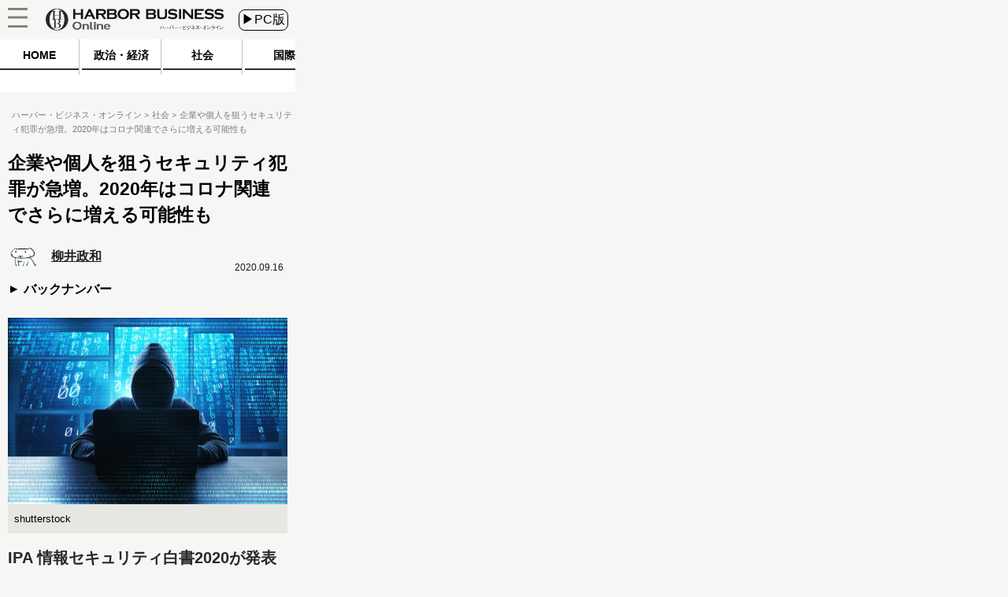

--- FILE ---
content_type: text/html
request_url: https://hbol.jp/228421/?cx_clicks_art_mdl=7_title
body_size: 13481
content:
<!DOCTYPE html>
<html lang="ja">
    <head>
        <!-- Google Tag Manager -->
        <script>(function(w,d,s,l,i){w[l]=w[l]||[];w[l].push({'gtm.start':
                                                              new Date().getTime(),event:'gtm.js'});var f=d.getElementsByTagName(s)[0],
                j=d.createElement(s),dl=l!='dataLayer'?'&l='+l:'';j.async=true;j.src=
                    'https://www.googletagmanager.com/gtm.js?id='+i+dl;f.parentNode.insertBefore(j,f);
                                    })(window,document,'script','dataLayer','GTM-M7PFR8N');</script>
        <!-- End Google Tag Manager -->
                <meta charset="UTF-8" />
        <title>企業や個人を狙うセキュリティ犯罪が急増。2020年はコロナ関連でさらに増える可能性も « ハーバー・ビジネス・オンライン</title>
                <meta name="author" content="柳井政和" />
                <link rel="stylesheet" type="text/css" media="all" href="https://hbol.jp/wp-content/themes/hbo_2018/static/css/normalize.css?20171110" />
        <link rel="stylesheet" type="text/css" media="all" href="https://hbol.jp/wp-content/themes/hbo_2018/static/css/style.css?1624502679" />

        <link rel="stylesheet" type="text/css" media="all" href="https://hbol.jp/wp-content/themes/hbo_2018_SP/static/css/old.css?1562555942" />
        <link rel="stylesheet" type="text/css" media="all" href="https://hbol.jp/wp-content/themes/hbo_2018_SP/static/css/SP.css?1624502679" />

        <meta name="copyright" content="&copy;扶桑社" />
        <meta name="mixi-check-robots" content="noimage">
         
        <meta name="cXenseParse:fpi-pubday" content="20200916"/>
        <meta name="cXenseParse:fpi-pubmonth" content="202009"/>
        <meta name="cXenseParse:fpi-pubyear" content="2020"/>
        <meta name="cXenseParse:fpi-author" content="柳井政和" />
        <meta name="cXenseParse:fpi-tag" content="IPA" />
        <meta name="cXenseParse:fpi-tag" content="クラッキング" />
        <meta name="cXenseParse:fpi-tag" content="セキュリティ犯罪" />
        <meta name="cXenseParse:fpi-tag" content="ハッカー" />
        <meta name="cXenseParse:fpi-tag" content="フィッシング" />
        <meta name="cXenseParse:fpi-tag" content="マルウェア" />
        <meta name="cXenseParse:fpi-tag" content="ランサムウェア" />
        <meta name="cXenseParse:fpi-tag" content="情報セキュリティ" />
        <meta name="cXenseParse:fpi-tag" content="情報セキュリティ白書" />
        <meta name="cXenseParse:fpi-tag" content="詐欺" />
        <meta name="cXenseParse:fpi-category" content="社会" />
        <meta name="cXenseParse:fpi-category" content="科学" />
        <meta name="cXenseParse:fpi-series" content="ゲーム開発者が見たギークニュース" />
        <meta name="cXenseParse:fpi-tieup" content="false" />

        <meta property="article:published_time" content="2020-09-16T15:31:13+09:00"/>
        <meta property="article:modified_time" content="2020-09-16T16:36:09+09:00"/>


        <meta name="cXenseParse:pageclass" content="article"/>
        <meta name="cXenseParse:articleid" content="228421"/>

        <meta property="og:title" content="企業や個人を狙うセキュリティ犯罪が急増。2020年はコロナ関連でさらに増える可能性も « ハーバー・ビジネス・オンライン" />
                <meta property="og:type" content="article" />
                <meta property="og:image" content="https://hbol.jp/wp-content/uploads/2020/09/shutterstock_1198362232.jpg" />
        <meta property="fb:app_id" content="245329482260717" />
        
        <link rel="apple-touch-icon" href="https://hbol.jp/wp-content/themes/hbo_2018/static/img/apple-touch-icon-precomposed.png" type="image/png">
        <link rel="apple-touch-icon" href="https://hbol.jp/wp-content/themes/hbo_2018/static/img/apple-touch-icon.png" type="image/png">
        <link rel="apple-touch-icon" sizes="114x114" href="https://hbol.jp/wp-content/themes/hbo_2018/static/img/apple-touch-icon-114x114-precomposed.png" type="image/png">
        <link rel="apple-touch-icon" sizes="114x114" href="https://hbol.jp/wp-content/themes/hbo_2018/static/img/apple-touch-icon-114x114.png" type="image/png">
        <link rel="apple-touch-icon" sizes="120x120" href="https://hbol.jp/wp-content/themes/hbo_2018/static/img/apple-touch-icon-120x120-precomposed.png" type="image/png">
        <link rel="apple-touch-icon" sizes="120x120" href="https://hbol.jp/wp-content/themes/hbo_2018/static/img/apple-touch-icon-120x120.png" type="image/png">
        <link rel="apple-touch-icon" sizes="144x144" href="https://hbol.jp/wp-content/themes/hbo_2018/static/img/apple-touch-icon-144x144-precomposed.png" type="image/png">
        <link rel="apple-touch-icon" sizes="144x144" href="https://hbol.jp/wp-content/themes/hbo_2018/static/img/apple-touch-icon-144x144.png" type="image/png">
        <link rel="apple-touch-icon" sizes="152x152" href="https://hbol.jp/wp-content/themes/hbo_2018/static/img/apple-touch-icon-152x152-precomposed.png" type="image/png">
        <link rel="apple-touch-icon" sizes="152x152" href="https://hbol.jp/wp-content/themes/hbo_2018/static/img/apple-touch-icon-152x152.png" type="image/png">
        <link rel="apple-touch-icon" sizes="180x180" href="https://hbol.jp/wp-content/themes/hbo_2018/static/img/apple-touch-icon-180x180-precomposed.png" type="image/png">
        <link rel="apple-touch-icon" sizes="180x180" href="https://hbol.jp/wp-content/themes/hbo_2018/static/img/apple-touch-icon-180x180.png" type="image/png">
        <link rel="apple-touch-icon" sizes="57x57" href="https://hbol.jp/wp-content/themes/hbo_2018/static/img/apple-touch-icon-57x57-precomposed.png" type="image/png">
        <link rel="apple-touch-icon" sizes="57x57" href="https://hbol.jp/wp-content/themes/hbo_2018/static/img/apple-touch-icon-57x57.png" type="image/png">
        <link rel="apple-touch-icon" sizes="60x60" href="https://hbol.jp/wp-content/themes/hbo_2018/static/img/apple-touch-icon-60x60-precomposed.png" type="image/png">
        <link rel="apple-touch-icon" sizes="60x60" href="https://hbol.jp/wp-content/themes/hbo_2018/static/img/apple-touch-icon-60x60.png" type="image/png">
        <link rel="apple-touch-icon" sizes="72x72" href="https://hbol.jp/wp-content/themes/hbo_2018/static/img/apple-touch-icon-72x72-precomposed.png" type="image/png">
        <link rel="apple-touch-icon" sizes="72x72" href="https://hbol.jp/wp-content/themes/hbo_2018/static/img/apple-touch-icon-72x72.png" type="image/png">
        <link rel="apple-touch-icon" sizes="76x76" href="https://hbol.jp/wp-content/themes/hbo_2018/static/img/apple-touch-icon-76x76-precomposed.png" type="image/png">
        <link rel="apple-touch-icon" sizes="76x76" href="https://hbol.jp/wp-content/themes/hbo_2018/static/img/apple-touch-icon-76x76.png" type="image/png">

        <link rel="icon" sizes="310x150" href="https://hbol.jp/wp-content/themes/hbo_2018/static/img/mstile-310x150.png" type="image/png">
        <link rel="icon" sizes="70x70" href="https://hbol.jp/wp-content/themes/hbo_2018/static/img/mstile-70x70.png" type="image/png">
        <link rel="icon" sizes="310x310" href="https://hbol.jp/wp-content/themes/hbo_2018/static/img/mstile-310x310.png" type="image/png">
        <link rel="icon" sizes="144x144" href="https://hbol.jp/wp-content/themes/hbo_2018/static/img/mstile-144x144.png" type="image/png">
        <link rel="icon" sizes="150x150" href="https://hbol.jp/wp-content/themes/hbo_2018/static/img/mstile-150x150.png" type="image/png">

        <link rel="icon" href="https://hbol.jp/wp-content/themes/hbo_2018/static/img/browserconfig.xml">
        <link rel="icon" href="https://hbol.jp/wp-content/themes/hbo_2018/static/img/favicon.ico">
        <link rel="icon" href="https://hbol.jp/wp-content/themes/hbo_2018/static/img/manifest.json">

        <link rel="icon" sizes="128x128" href="https://hbol.jp/wp-content/themes/hbo_2018/static/img/icon-128x128.png" type="image/png">
        <link rel="icon" sizes="144x144" href="https://hbol.jp/wp-content/themes/hbo_2018/static/img/icon-144x144.png" type="image/png">
        <link rel="icon" sizes="152x152" href="https://hbol.jp/wp-content/themes/hbo_2018/static/img/icon-152x152.png" type="image/png">
        <link rel="icon" sizes="160x160" href="https://hbol.jp/wp-content/themes/hbo_2018/static/img/icon-160x160.png" type="image/png">
        <link rel="icon" sizes="16x16" href="https://hbol.jp/wp-content/themes/hbo_2018/static/img/icon-16x16.png" type="image/png">
        <link rel="icon" sizes="192x192" href="https://hbol.jp/wp-content/themes/hbo_2018/static/img/icon-192x192.png" type="image/png">
        <link rel="icon" sizes="196x196" href="https://hbol.jp/wp-content/themes/hbo_2018/static/img/icon-196x196.png" type="image/png">
        <link rel="icon" sizes="24x24" href="https://hbol.jp/wp-content/themes/hbo_2018/static/img/icon-24x24.png" type="image/png">
        <link rel="icon" sizes="256x256" href="https://hbol.jp/wp-content/themes/hbo_2018/static/img/icon-256x256.png" type="image/png">
        <link rel="icon" sizes="32x32" href="https://hbol.jp/wp-content/themes/hbo_2018/static/img/icon-32x32.png" type="image/png">
        <link rel="icon" sizes="36x36" href="https://hbol.jp/wp-content/themes/hbo_2018/static/img/icon-36x36.png" type="image/png">
        <link rel="icon" sizes="384x384" href="https://hbol.jp/wp-content/themes/hbo_2018/static/img/icon-384x384.png" type="image/png">
        <link rel="icon" sizes="48x48" href="https://hbol.jp/wp-content/themes/hbo_2018/static/img/icon-48x48.png" type="image/png">
        <link rel="icon" sizes="512x512" href="https://hbol.jp/wp-content/themes/hbo_2018/static/img/icon-512x512.png" type="image/png">
        <link rel="icon" sizes="72x72" href="https://hbol.jp/wp-content/themes/hbo_2018/static/img/icon-72x72.png" type="image/png">
        <link rel="icon" sizes="96x96" href="https://hbol.jp/wp-content/themes/hbo_2018/static/img/icon-96x96.png" type="image/png">

        <link rel="icon" sizes="128x128" href="https://hbol.jp/wp-content/themes/hbo_2018/static/img/android-chrome-128x128.png" type="image/png">
        <link rel="icon" sizes="48x48" href="https://hbol.jp/wp-content/themes/hbo_2018/static/img/android-chrome-48x48.png" type="image/png">
        <link rel="icon" sizes="72x72" href="https://hbol.jp/wp-content/themes/hbo_2018/static/img/android-chrome-72x72.png" type="image/png">
        <link rel="icon" sizes="96x96" href="https://hbol.jp/wp-content/themes/hbo_2018/static/img/android-chrome-96x96.png" type="image/png">
        <link rel="icon" sizes="512x512" href="https://hbol.jp/wp-content/themes/hbo_2018/static/img/android-chrome-512x512.png" type="image/png">
        <link rel="icon" sizes="36x36" href="https://hbol.jp/wp-content/themes/hbo_2018/static/img/android-chrome-36x36.png" type="image/png">
        <link rel="icon" sizes="384x384" href="https://hbol.jp/wp-content/themes/hbo_2018/static/img/android-chrome-384x384.png" type="image/png">
        <link rel="icon" sizes="256x256" href="https://hbol.jp/wp-content/themes/hbo_2018/static/img/android-chrome-256x256.png" type="image/png">
        <link rel="icon" sizes="192x192" href="https://hbol.jp/wp-content/themes/hbo_2018/static/img/android-chrome-192x192.png" type="image/png">
        <link rel="icon" sizes="152x152" href="https://hbol.jp/wp-content/themes/hbo_2018/static/img/android-chrome-152x152.png" type="image/png">
        <link rel="icon" sizes="144x144" href="https://hbol.jp/wp-content/themes/hbo_2018/static/img/android-chrome-144x144.png" type="image/png">
        
        <link href="https://plus.google.com/104029019402983388967" rel="publisher" />
        
<!-- META Tags added by Add-Meta-Tags WordPress plugin. Get it at: http://www.g-loaded.eu/ -->
<meta name="description" content="IPA情報セキュリティ白書2020が発表されたIPA（独立行政法人情報処理推進機構）の『情報セキュリティ白書2020』が9月の上旬に出た。2008年から毎年発行されている本で、その時期のセキュリティ…" />
<meta property="og:description" content="IPA情報セキュリティ白書2020が発表されたIPA（独立行政法人情報処理推進機構）の『情報セキュリティ白書2020』が9月の上旬に出た。2008年から毎年発行されている本で、その時期のセキュリティ…" />
<meta property="twitter:description" content="IPA情報セキュリティ白書2020が発表されたIPA（独立行政法人情報処理推進機構）の『情報セキュリティ白書2020』が9月の上旬に出た。2008年から毎年発行されている本で、その時期のセキュリティ…" />
<meta name="keywords" content="社会, 科学, ipa, クラッキング, セキュリティ犯罪, ハッカー, フィッシング, マルウェア, ランサムウェア, 情報セキュリティ, 情報セキュリティ白書, 詐欺" />
<meta name="news_keywords" content="社会, 科学, ipa, クラッキング, セキュリティ犯罪, ハッカー, フィッシング, マルウェア, ランサムウェア, 情報セキュリティ, 情報セキュリティ白書, 詐欺" />


<link rel='dns-prefetch' href='//s.w.org' />
<link rel="alternate" type="application/rss+xml" title="ハーバー・ビジネス・オンライン &raquo; フィード" href="https://hbol.jp/feed" />
<link rel="alternate" type="application/rss+xml" title="ハーバー・ビジネス・オンライン &raquo; コメントフィード" href="https://hbol.jp/comments/feed" />
<link rel='stylesheet' id='wp-block-library-css'  href='https://hbol.jp/wp-includes/css/dist/block-library/style.min.css?ver=5.2.4' type='text/css' media='all' />
<link rel='stylesheet' id='cptchStylesheet-css'  href='https://hbol.jp/wp-content/plugins/captcha/css/style.css?ver=5.2.4' type='text/css' media='all' />
<link rel='stylesheet' id='contact-form-7-css'  href='https://hbol.jp/wp-content/plugins/contact-form-7/includes/css/styles.css?ver=5.1.4' type='text/css' media='all' />
<link rel='stylesheet' id='toc-screen-css'  href='https://hbol.jp/wp-content/plugins/table-of-contents-plus/screen.min.css?ver=1509' type='text/css' media='all' />
<link rel='stylesheet' id='wpt-twitter-feed-css'  href='https://hbol.jp/wp-content/plugins/wp-to-twitter/css/twitter-feed.css?ver=5.2.4' type='text/css' media='all' />
<script type='text/javascript' src='https://hbol.jp/wp-includes/js/jquery/jquery.js?ver=1.12.4-wp'></script>
<script type='text/javascript' src='https://hbol.jp/wp-includes/js/jquery/jquery-migrate.min.js?ver=1.4.1'></script>
<link rel='https://api.w.org/' href='https://hbol.jp/wp-json/' />
<link rel='prev' title='営業時間短縮要請で明暗。［都心／地元］飲食店の悲鳴' href='https://hbol.jp/228362' />
<link rel='next' title='「セックスワークは仕事です」。デリヘル嬢が抱いた「セックスワーカーは社会の被害者論」への違和感' href='https://hbol.jp/228420' />
<link rel="canonical" href="https://hbol.jp/228421" />
<link rel='shortlink' href='https://hbol.jp/?p=228421' />
<link rel="alternate" type="application/json+oembed" href="https://hbol.jp/wp-json/oembed/1.0/embed?url=https%3A%2F%2Fhttps://hbol.jp%2F228421" />
<link rel="alternate" type="text/xml+oembed" href="https://hbol.jp/wp-json/oembed/1.0/embed?url=https%3A%2F%2Fhttps://hbol.jp%2F228421&#038;format=xml" />
<link rel="stylesheet" type="text/css" media="all" href="https://hbol.jp/wp-content/plugins/single-post-widget/style.css" />
                <meta name="twitter:card" content="summary_large_image">
        <meta name="twitter:site" content="@hboljp">
        <meta name="twitter:title" content="企業や個人を狙うセキュリティ犯罪が急増。2020年はコロナ関連でさらに増える可能性も « ハーバー・ビジネス・オンライン">
        <meta name="twitter:image" content="https://hbol.jp/wp-content/uploads/2020/09/shutterstock_1198362232.jpg">
        
        <script type='text/javascript'>
            jQuery(window).load(function(){
                $sp_ad_head = jQuery('#sp_ad_head');
                $textwidget = jQuery('#sp_ad_head>.textwidget');
                $transform = jQuery($textwidget).css('transform').match(/\((.+)\)/)[1].split(', ')[0];
                if($transform != undefined && jQuery($sp_ad_head).height() * $transform != 0){
                    jQuery($sp_ad_head).height(jQuery($sp_ad_head).height() * $transform);
                    jQuery($textwidget).css('visibility','visible');
                }else{
                    jQuery($textwidget).css('visibility','visible');
                }
            });

        </script>
        <script type='text/javascript' src='https://hbol.jp/wp-includes/js/jquery/jquery.js?ver=1.4.4'></script>
        <script type='text/javascript' src='https://hbol.jp/wp-content/themes/hbo_2018_SP/sp.js?1'></script>
        <script type="text/javascript" async="" src="https://cdn.treasuredata.com/sdk/1.7.1/td.min.js"></script>
        <script id="facebook-jssdk" src="//connect.facebook.net/ja_JP/sdk.js#xfbml=1&amp;version=v2.5"></script>

        <meta name="msapplication-TileColor" content="#ff2472">
        <meta name="theme-color" content="#ffffff">
        <meta property="og:locale" content="ja_JP">
        <meta property="og:type" content="website">
        <link rel="dns-prefetch" href="//ajax.googleapis.com">
        <link rel="dns-prefetch" href="//maxcdn.bootstrapcdn.com">
        <link rel="dns-prefetch" href="//s.w.org">
        <link href='https://fonts.googleapis.com/css?family=Lato:400,400italic' rel='stylesheet' type='text/css'>

        <!-- /wp_head -->
        <script src="//scdn.line-apps.com/n/line_it/thirdparty/loader.min.js" async="async" defer="defer"></script>
        <meta name="viewport" content="width=375px">
                
			<div class="textwidget"><script type="text/javascript" src="//csm.cxpublic.com/Fusosha.js"></script></div>
		
    </head>
    <body class="main-color">
        <!-- Google Tag Manager (noscript) -->
        <noscript><iframe src="https://www.googletagmanager.com/ns.html?id=GTM-M7PFR8N"
                          height="0" width="0" style="display:none;visibility:hidden"></iframe></noscript>
        <!-- End Google Tag Manager (noscript) -->
                <div id="wrapper"></div>
        <div class="outer-header">
            <div id="header-mover">
                <header class="header main-color Horizontal">
                    <div class="hedder-inner Horizontal">
                        <h1><a href="https://hbol.jp/" alt="ハーバー・ビジネス・オンライン">
                            <div class="header_logo img-div"></div>
                            </a>
                        </h1>
                        <a href="https://hbol.jp/pc/228421">
                            <div class="change_device">
                                ▶PC版
                            </div>
                        </a>
                        <div class="icon_menu">
                            <div class="menu">
                                <div id="header">
                                    <p id="openMenu">
                                        <a href="#">
                                            <div class="menu image-div"></div>
                                        </a>
                                    </p>
                                </div>

<!-- cached_time=2021-06-24 11:44:41 name:sp_hmb-navi-->
                                <div id="layerMenu">
                                    <img id="closeMenu" src="https://hbol.jp/wp-content/themes/hbo_2018_SP/static/img/close.png" alt="閉じる" width="37" height="37">
                                    <ul>
                                                <li>
                                                    <span class="menu-square"></span>
                                                    <a href="https://hbol.jp/category/political?cx_clicks_hmb-navi=political">
                                                        政治・経済                                                    </a>
                                                    >
                                                    </li>
                                                                                                    <li>
                                                    <span class="menu-square"></span>
                                                    <a href="https://hbol.jp/category/society?cx_clicks_hmb-navi=society">
                                                        社会                                                    </a>
                                                    >
                                                    </li>
                                                                                                    <li>
                                                    <span class="menu-square"></span>
                                                    <a href="https://hbol.jp/category/global?cx_clicks_hmb-navi=global">
                                                        国際                                                    </a>
                                                    >
                                                    </li>
                                                                                                    <li>
                                                    <span class="menu-square"></span>
                                                    <a href="https://hbol.jp/category/it?cx_clicks_hmb-navi=it">
                                                        科学                                                    </a>
                                                    >
                                                    </li>
                                                                                                    <li>
                                                    <span class="menu-square"></span>
                                                    <a href="https://hbol.jp/category/lifehack?cx_clicks_hmb-navi=lifehack">
                                                        カルチャー・スポーツ                                                    </a>
                                                    >
                                                    </li>
                                                                                            <li>
                                        </li>
                                    </ul>
                                </div>

<!-- sp_hmb-navi end -->

<!-- 1624535081 -->
                            </div>
                        </div>
                    </div>
                </header>
            </div>
        </div>

<!-- cached_time=2021-06-24 11:44:41 name:sp_global-navi_-->
            <div class="category-list">
                <div class="category-scroll">
                    <div class="category">
                        <a href="https://hbol.jp/?cx_clicks_gl-navi=/">
                            <div class="home">
                                HOME
                            </div>
                            <div class="category-under-line"></div>
                        </a>
                                                <a href="https://hbol.jp/category/political?cx_clicks_gl-navi=political">
                        <div class="political">
                                政治・経済                        </div>
                        <div class="category-under-line"></div>
                        </a>
                        <a href="https://hbol.jp/category/society?cx_clicks_gl-navi=society">
                        <div class="society">
                                社会                        </div>
                        <div class="category-under-line"></div>
                        </a>
                        <a href="https://hbol.jp/category/global?cx_clicks_gl-navi=global">
                        <div class="global">
                                国際                        </div>
                        <div class="category-under-line"></div>
                        </a>
                        <a href="https://hbol.jp/category/it?cx_clicks_gl-navi=it">
                        <div class="it">
                                科学                        </div>
                        <div class="category-under-line"></div>
                        </a>
                        <a href="https://hbol.jp/category/lifehack?cx_clicks_gl-navi=lifehack">
                        <div class="lifehack">
                                カルチャー・スポーツ                        </div>
                        <div class="category-under-line"></div>
                        </a>

                    </div>
                </div>
                <script>
                    jQuery('.category-scroll').scrollLeft(jQuery('.selected').offset().left);

                </script>
            </div>

<!-- sp_global-navi_ end -->

<!-- 1624535081 -->

            <div class="mainColumnBannerArea">
                            </div>
                        <div class="Breadcrumb">
                <!-- パンくず -->
<div id="breadcrumbs" itemprop="itemListElement" itemscope="" itemtype="https://schema.org/ListItem">
<span>
        <a itemprop="item" href="https://hbol.jp/">

        <span itemprop="name">
            ハーバー・ビジネス・オンライン
        </span>
    </a>

    <meta itemprop="position" content="1" />
</span>

<span>
        <a itemprop="item" href="https://hbol.jp/category/society">

        <span itemprop="name">
            社会
        </span>
    </a>

    <meta itemprop="position" content="2" />
</span>

<span>
        <span itemprop="name">
            企業や個人を狙うセキュリティ犯罪が急増。2020年はコロナ関連でさらに増える可能性も
        </span>
    <meta itemprop="position" content="3" />
</span>
</div>
<!-- パンくず -->
            </div>
            

<div class="post-content">

<div class="main-column">
    <div class="post-title">
        <h1>企業や個人を狙うセキュリティ犯罪が急増。2020年はコロナ関連でさらに増える可能性も</h1>
            </div>
        <div class="under-title">
        <div>
                    <div class="under_title_left">
                
<!-- cached_time=2021-06-24 15:31:09 name:writer7787_info-sp_1_-->
            <div class="writer-info">
<a href="https://hbol.jp/hbo_comment_people/%e6%9f%b3%e4%ba%95%e6%94%bf%e5%92%8c">                    <div class="writer-img image-div" style="background-image: url('https://hbol.jp/wp-content/uploads/2019/04/logo_hbol_blank.png' );"></div>
</a>
<a href="https://hbol.jp/hbo_comment_people/%e6%9f%b3%e4%ba%95%e6%94%bf%e5%92%8c">                <div class="writer-name">
                    柳井政和                </div>
</a>
            </div>
            
<!-- writer7787_info-sp_1_ end -->

<!-- 0 -->
                <a href="https://hbol.jp/hbo_comment_people/%e6%9f%b3%e4%ba%95%e6%94%bf%e5%92%8c">
                    <div class="back-number">
                        バックナンバー
                    </div>
                </a>
            </div>
                </div>
        <div class="content-date">2020.09.16</div>
    </div>
    <div class="post-container" data-cx-area="post">
        <div id="attachment_228423" style="width: 510px" class="wp-caption aligncenter"><a href="https://hbol.jp/228421/shutterstock_1198362232" rel="attachment wp-att-228423"><img aria-describedby="caption-attachment-228423" src="https://hbol.jp/wp-content/uploads/2020/09/shutterstock_1198362232.jpg" alt="セキュリティ意識が重要" width="500" height="334" class="size-full wp-image-228423" srcset="https://hbol.jp/wp-content/uploads/2020/09/shutterstock_1198362232.jpg 500w, https://hbol.jp/wp-content/uploads/2020/09/shutterstock_1198362232-300x200.jpg 300w" sizes="(max-width: 500px) 100vw, 500px" /></a><p id="caption-attachment-228423" class="wp-caption-text">shutterstock</p></div><div id="1"><h2>IPA 情報セキュリティ白書2020が発表された</h2><div class="under-h2"><div class="left_bar"></div><div class="right_bar"></div></div></div>

　IPA（独立行政法人情報処理推進機構）の『<a href="https://www.ipa.go.jp/security/publications/hakusyo/2020.html" target="_blank" rel="noopener noreferrer">情報セキュリティ白書2020</a>』が9月の上旬に出た。2008年から毎年発行されている本で、その時期のセキュリティの国内外のトラブルの事例が多く掲載されている。

　同書で扱っている時期は2019年度。コロナ禍以降のIT世界の変化については、その多くは来年の情報セキュリティ白書に掲載されるだろう。あくまで前年度の情報という点は留意する必要がある。

　『情報セキュリティ白書2020』は印刷書籍版もあるがPDF版もある。PDF版は、アンケートに答えると入手できる。全体版と章別版があり、章別版を利用すると、自分が興味のある場所だけを読みやすい。

　章別版の第1章は個人を対象とした内容が多い。第2章は政策や企業レベルでの国内外の話が中心だ。第3章は情報システムやIoT、クラウドなど産業的な内容と、青少年を取り巻くネット環境を扱っている。

　第1章には、身近な事例が豊富に掲載されているので、この章を中心に、最近のセキュリティ犯罪の手口を見ていこう。

<div id="2"><div class="fluct_center post_ad no_ws"></div><h2>個人が狙われるさまざまな事例</h2><div class="under-h2"><div class="left_bar"></div><div class="right_bar"></div></div></div>

　まず、最初に書いてあるのが、<a href="https://www.ipa.go.jp/security/personal/protect/phishing.html" target="_blank" rel="noopener noreferrer">フィッシング詐欺</a>と<a href="https://www.ipa.go.jp/security/announce/2020-bec.html" target="_blank" rel="noopener noreferrer">ビジネスメール詐欺</a>だ。phishingと書くフィッシング詐欺は、偽の電子メールやウェブサイトで、個人情報を入手する詐欺だ。ビジネスメール詐欺は、メールのなりすましなどにより、狙った企業などを騙す手口だ。

　不特定多数か、狙った相手かの違いはあるが、メールなどの手段で個人情報や金銭を狙うという意味では、似た手法だと言える。もう1つ、マルウェア Emotet による、ばらまき型メールの攻撃についても多くのページが割かれている。

　以降、ビジネスメール詐欺から内容を見ていく。

<strong>【ビジネスメール詐欺】</strong>

　ビジネスメール詐欺の対象は企業だ。そのため、個人を狙うフィッシング詐欺よりも被害金額が大きくなりやすい。犯罪者にとっては、成功したときの金額が大きいので、旨味のある攻撃だ。白書には、企業内のメールを装ったり、企業間のメールを盗み見て詐欺を働くといった事例が掲載されている。

　企業内のメールを装う方法としては、<strong>CEO や経営幹部になりすまし、送金権限を持つ財務や経理の担当者に指示を送る</strong>ものが報告されている。この手の詐欺は「<strong>CEO 詐欺</strong>」と呼ばれる。見るからに怪しい内容でも、一定の確率で騙されるので油断してはいけない。

　企業間を狙う方法としては、<strong>新規取引先の見積書の、価格修正を装う攻撃がある。偽の口座を書いた見積書を「価格の修正」と称して送り付ける詐欺</strong>だ。

　偽の口座に振り込ませる手口は、いくつかのパターンがある。<strong>請求書や見積書に誤りや修正があったと連絡する</strong>方法。銀行口座が国の監査を受けている、為替レートの問題がある、クレジットカードの支払いができなかったなど、<strong>通常とは異なる振り込み方法を要求する</strong>方法。<strong>秘密の案件などを理由に、送金を求める</strong>方法などである。

　この中では、請求書や見積書についてのものが見破りにくいだろう。適切なタイミングでこうしたメールを送るには、メールの盗聴が不可欠だ。詐欺の瞬間だけでなく、事前の盗聴を防ぐなど、<strong>日頃からの防御が必要</strong>になる。

　ビジネスメール詐欺の対策としては、<strong>送金処理のチェック体制強化</strong>がある。通常とは違う連絡を受けた際、別の担当者と<strong>ダブルチェック</strong>をする。また、<strong>ネット以外での連絡確認</strong>をする。そうしたチェック体制を日頃から作っておかなければならない。

　また、ビジネスメール詐欺ではないが、<strong>ランサムウェア</strong>の動向にも触れられている。ランサムウェアとは、マルウェアで暗号化したデータの身の代金を要求する手法だ。2019年度は、工場の制御システムや、自治体の電話回線、金融システムなど、大金が得られそうな相手を狙うケースが目立っていた。ビジネスメールと同様に、大きな金額を狙う犯罪が増えているのだろう。

<div class="post-pager Horizontal"><a href="https://hbol.jp/228421/2"><div class="next-page"><div>次のページ&nbsp;</div></div><span class="next-title">急増するマルウェア「Emotet」って何？</span></a></div>     </div>
    
<div class="post-pager">
    <div class="pager-list">
        <div class="Horizontal">
             <span class="post-page-numbers current" aria-current="page"><div class="pager-num">1</div></span> <a href="https://hbol.jp/228421/2" class="post-page-numbers"><div class="pager-num">2</div></a> <a href="https://hbol.jp/228421/3" class="post-page-numbers"><div class="pager-num">3</div></a>        </div>
    </div><!-- pager-num-->
</div><!--post-pager-->

<div class="last-series">
    <div class="title-text">
        この連載の前回記事
    </div>
        <div class="last-series-post Horizontal">
        <div class="sp-widget post-img image-div" style="background-image: url(https://hbol.jp/wp-content/uploads/2020/09/shutterstock_428295184.jpg);">
        </div>
        <div>
            <div class="post-container">
                <a href="https://hbol.jp/227774?cx_clicks_last_artmdl=title">
                    <h3>
                        話題にならないけど一大事!?　無料でHTTPSが利用できる「Let's Encrypt」で問題発生の可能性浮上                    </h3>
                </a>
            </div>
        </div>
    </div>
    <div class="post-date">
        2020.09.06    </div>
    <div class="move-series Horizontal center">

        <div class="first">
            
            <a href="https://hbol.jp/185827?cx_clicks_last_artmdl=oldest_art">
                <div>一番最初の記事</div>
                
            </a>
        </div>
        <div class="prev">
            
            <a href="https://hbol.jp/227774?cx_clicks_last_artmdl=last_art"><div>前の記事</div>
            </a>
            
        </div>
        <div class="next">
                        <a href="https://hbol.jp/229490?cx_clicks_last_artmdl=next_art"><div>次の記事&nbsp;</div>
            </a>
                    </div>
    </div>
    <div class="series-name center">
        <a href="https://hbol.jp/hbo_series_group_name/%e3%82%b2%e3%83%bc%e3%83%a0%e9%96%8b%e7%99%ba%e8%80%85%e3%81%8c%e8%a6%8b%e3%81%9f%e3%82%ae%e3%83%bc%e3%82%af%e3%83%8b%e3%83%a5%e3%83%bc%e3%82%b9?cx_clicks_last_artmdl=art_list">ゲーム開発者が見たギークニュースの一覧へ
        </a>
    </div>
</div>
<div class="tag-box">
                <div class="bold">ハッシュタグ</div>
    <div class="tag-list">
        <a href="https://hbol.jp/tag/ipa"><span class="tag">&nbspIPA</span></a><a href="https://hbol.jp/tag/%e3%82%af%e3%83%a9%e3%83%83%e3%82%ad%e3%83%b3%e3%82%b0"><span class="tag">&nbspクラッキング</span></a><a href="https://hbol.jp/tag/%e3%82%bb%e3%82%ad%e3%83%a5%e3%83%aa%e3%83%86%e3%82%a3%e7%8a%af%e7%bd%aa"><span class="tag">&nbspセキュリティ犯罪</span></a><a href="https://hbol.jp/tag/%e3%83%8f%e3%83%83%e3%82%ab%e3%83%bc"><span class="tag">&nbspハッカー</span></a><a href="https://hbol.jp/tag/%e3%83%95%e3%82%a3%e3%83%83%e3%82%b7%e3%83%b3%e3%82%b0"><span class="tag">&nbspフィッシング</span></a><a href="https://hbol.jp/tag/%e3%83%9e%e3%83%ab%e3%82%a6%e3%82%a7%e3%82%a2"><span class="tag">&nbspマルウェア</span></a><a href="https://hbol.jp/tag/%e3%83%a9%e3%83%b3%e3%82%b5%e3%83%a0%e3%82%a6%e3%82%a7%e3%82%a2"><span class="tag">&nbspランサムウェア</span></a><a href="https://hbol.jp/tag/%e6%83%85%e5%a0%b1%e3%82%bb%e3%82%ad%e3%83%a5%e3%83%aa%e3%83%86%e3%82%a3"><span class="tag">&nbsp情報セキュリティ</span></a><a href="https://hbol.jp/tag/%e6%83%85%e5%a0%b1%e3%82%bb%e3%82%ad%e3%83%a5%e3%83%aa%e3%83%86%e3%82%a3%e7%99%bd%e6%9b%b8"><span class="tag">&nbsp情報セキュリティ白書</span></a><a href="https://hbol.jp/tag/%e8%a9%90%e6%ac%ba"><span class="tag">&nbsp詐欺</span></a>    </div>
</div>
<div class="sns-box">
    <div class="social-share-box Horizontal">
        <a href="http://twitter.com/share?text=%E4%BC%81%E6%A5%AD%E3%82%84%E5%80%8B%E4%BA%BA%E3%82%92%E7%8B%99%E3%81%86%E3%82%BB%E3%82%AD%E3%83%A5%E3%83%AA%E3%83%86%E3%82%A3%E7%8A%AF%E7%BD%AA%E3%81%8C%E6%80%A5%E5%A2%97%E3%80%822020%E5%B9%B4%E3%81%AF%E3%82%B3%E3%83%AD%E3%83%8A%E9%96%A2%E9%80%A3%E3%81%A7%E3%81%95%E3%82%89%E3%81%AB%E5%A2%97%E3%81%88%E3%82%8B%E5%8F%AF%E8%83%BD%E6%80%A7%E3%82%82+%7C+%E3%83%8F%E3%83%BC%E3%83%90%E3%83%BC%E3%83%BB%E3%83%93%E3%82%B8%E3%83%8D%E3%82%B9%E3%83%BB%E3%82%AA%E3%83%B3%E3%83%A9%E3%82%A4%E3%83%B3&url=https://hbol.jp/228421&via=hboljp" target="_blank">
            <p class="twitter"></p>
        </a>
        <a href="https://www.facebook.com/sharer/sharer.php?u=https://hbol.jp/228421&t=%E4%BC%81%E6%A5%AD%E3%82%84%E5%80%8B%E4%BA%BA%E3%82%92%E7%8B%99%E3%81%86%E3%82%BB%E3%82%AD%E3%83%A5%E3%83%AA%E3%83%86%E3%82%A3%E7%8A%AF%E7%BD%AA%E3%81%8C%E6%80%A5%E5%A2%97%E3%80%822020%E5%B9%B4%E3%81%AF%E3%82%B3%E3%83%AD%E3%83%8A%E9%96%A2%E9%80%A3%E3%81%A7%E3%81%95%E3%82%89%E3%81%AB%E5%A2%97%E3%81%88%E3%82%8B%E5%8F%AF%E8%83%BD%E6%80%A7%E3%82%82+%7C+%E3%83%8F%E3%83%BC%E3%83%90%E3%83%BC%E3%83%BB%E3%83%93%E3%82%B8%E3%83%8D%E3%82%B9%E3%83%BB%E3%82%AA%E3%83%B3%E3%83%A9%E3%82%A4%E3%83%B3"  target="_blank">
            <p class="facebook"></p>
        </a>
        <a href="https://b.hatena.ne.jp/entry/s/hbol.jp/228421" data-hatena-bookmark-layout="touch-counter" title="このエントリーをはてなブックマークに追加">
            <p class="hatena">
                <span>B!</span><br>ブックマーク
            </p>
        </a>
    </div>
</div>
<div class="entryInfo Horizontal">
    <div class="social Horizontal" ><div class="twitter"><a href="https://twitter.com/share"  class="twitter-share-button">Tweet</a><script>!function(d,s,id){var js,fjs=d.getElementsByTagName(s)[0],p=/^http:/.test(d.location)?"http":"https";if(!d.getElementById(id)){js=d.createElement(s);js.id=id;js.src=p+"://platform.twitter.com/widgets.js";fjs.parentNode.insertBefore(js,fjs);}}(document, "script", "twitter-wjs");</script></div><div class="facebook"><iframe src="//www.facebook.com/plugins/like.php?app_id=212859455400994&amp;href=https%3A%2F%2Fhbol.jp%2F228421&amp;send=false&amp;layout=button_count&amp;width=450&amp;show_faces=true&amp;action=like&amp;colorscheme=light&amp;font&amp;height=21" scrolling="no" frameborder="0" style="border:none; overflow:hidden; width:450px; height:21px;" allowtransparency="true"></iframe></div><div class="hatena"><a href="http://b.hatena.ne.jp/entry/https://hbol.jp/228421" class="hatena-bookmark-button" data-hatena-bookmark-title="企業や個人を狙うセキュリティ犯罪が急増。2020年はコロナ関連でさらに増える可能性も" data-hatena-bookmark-layout="standard" title="このエントリーをはてなブックマークに追加"><img src="//b.st-hatena.com/images/entry-button/button-only.gif" alt="このエントリーをはてなブックマークに追加" width="20" height="20" style="border: none;" /></a><script type="text/javascript" src="//b.st-hatena.com/js/bookmark_button.js" charset="utf-8" async="async"></script></div></div></div>
</div>

<div class="page-single_1stRec">
    </div>
<div class="sp-post"><div style="display:none;">バナー　日本を壊した安倍政権</div>			<div class="textwidget"><div style="height:20px;"></div>
<a href="https://www.amazon.co.jp/dp/4594086748/ref=as_li_ss_tl?ie=UTF8&#038;linkCode=ll1&#038;tag=hbol-22&#038;linkId=016cdd410575e977a5ab784a7ca30b40&#038;language=ja_JP" rel="noopener noreferrer" target="_blank"><img src="https://hbol.jp/wp-content/uploads/2020/12/abeseiken_02-e1611211590639.jpg"  /></a></div>
		</div><div class="new-post right-content-container post-list">
                    <div class="widget-head" style="text-align:center">
        新着記事    </div>
                     <div class="post-list top">
                     <div class="post-div Horizontal">
                         <div class="post-text">
                                 <a href="https://hbol.jp/242764?cx_clicks_art_mdl=1_title">
                                     <div class="entry-title">
                                         <h2>
                                             ハーバービジネスオンライン編集部からのお知らせ
                                         </h2>
                                     </div>
                                 </a>
                                 <div class="post-first-line Horizontal">
                                     <div class="content-date">
                                         2021.05.07
                                     </div>
                                     <div class="category-text-political">
                                         政治・経済
                                     </div>
                                 </div>
                                 <div class="Horizontal">
                                                                          <a href="https://hbol.jp/hbo_comment_people/?cx_clicks_art_mdl=1_author">
                                                                                  <div class="writer-info">
                                                                                          <div class="writer-name">
                                                                                              </div>
                                         </div>
                                                                              </a>
                                     
                                 </div>
                         </div>
                                                  <a href="https://hbol.jp/242764?cx_clicks_art_mdl=1_img">

                             <div class="thumbnail-img image-div" style="background-image: url(https://hbol.jp/wp-content/uploads/2021/05/HBO_logo_sandan-e1620364694912-177x144.jpg);">
                                                              </div>
                         </a>
                     </div>

                     <div class="post-div Horizontal">
                         <div class="post-text">
                                 <a href="https://hbol.jp/242727?cx_clicks_art_mdl=2_title">
                                     <div class="entry-title">
                                         <h2>
                                             コロナ禍でむしろ沁みる「全員悪人」の祭典。映画『ジェントルメン』の魅力
                                         </h2>
                                     </div>
                                 </a>
                                 <div class="post-first-line Horizontal">
                                     <div class="content-date">
                                         2021.05.07
                                     </div>
                                     <div class="category-text-lifehack">
                                         カルチャー・スポーツ
                                     </div>
                                 </div>
                                 <div class="Horizontal">
                                                                          <a href="https://hbol.jp/hbo_comment_people/%e3%83%92%e3%83%8a%e3%82%bf%e3%82%ab?cx_clicks_art_mdl=2_author">
                                                                                  <div class="writer-info">
                                                                                          <div class="writer-name">
                                                 ヒナタカ                                             </div>
                                         </div>
                                                                              </a>
                                     
                                 </div>
                         </div>
                                                  <a href="https://hbol.jp/242727?cx_clicks_art_mdl=2_img">

                             <div class="thumbnail-img image-div" style="background-image: url(https://hbol.jp/wp-content/uploads/2021/05/75c140d3601436d9bf49d9f8aa3af58a-180x144.jpg);">
                                                              </div>
                         </a>
                     </div>

                     <div class="post-div Horizontal">
                         <div class="post-text">
                                 <a href="https://hbol.jp/242743?cx_clicks_art_mdl=3_title">
                                     <div class="entry-title">
                                         <h2>
                                             頻発する「検索汚染」とキーワードによる検索の限界
                                         </h2>
                                     </div>
                                 </a>
                                 <div class="post-first-line Horizontal">
                                     <div class="content-date">
                                         2021.05.07
                                     </div>
                                     <div class="category-text-society">
                                         社会
                                     </div>
                                 </div>
                                 <div class="Horizontal">
                                                                          <a href="https://hbol.jp/hbo_comment_people/%e6%9f%b3%e4%ba%95%e6%94%bf%e5%92%8c?cx_clicks_art_mdl=3_author">
                                                                                  <div class="writer-info">
                                             
                                             <div class="writer-img image-div" style="background-image: url('https://hbol.jp/wp-content/uploads/2019/04/logo_hbol_blank-50x50.png' );">
                                             </div>

                                                                                          <div class="writer-name">
                                                 柳井政和                                             </div>
                                         </div>
                                                                              </a>
                                     
                                 </div>
                         </div>
                                                  <a href="https://hbol.jp/242743?cx_clicks_art_mdl=3_img">

                             <div class="thumbnail-img image-div" style="background-image: url(https://hbol.jp/wp-content/uploads/2021/05/pixta_58348604_S-180x144.jpg);">
                                                              </div>
                         </a>
                     </div>

                     <div class="post-div Horizontal">
                         <div class="post-text">
                                 <a href="https://hbol.jp/242729?cx_clicks_art_mdl=4_title">
                                     <div class="entry-title">
                                         <h2>
                                             ロンドン再封鎖16週目。最終回・英国社会は「新たな段階」に。＜入江敦彦の『足止め喰らい日記』嫌々乍らReturns＞
                                         </h2>
                                     </div>
                                 </a>
                                 <div class="post-first-line Horizontal">
                                     <div class="content-date">
                                         2021.05.07
                                     </div>
                                     <div class="category-text-global">
                                         国際
                                     </div>
                                 </div>
                                 <div class="Horizontal">
                                                                          <a href="https://hbol.jp/hbo_comment_people/atsuhiko-irie?cx_clicks_art_mdl=4_author">
                                                                                  <div class="writer-info">
                                             
                                             <div class="writer-img image-div" style="background-image: url('https://hbol.jp/wp-content/uploads/2020/10/HBOpro-50x50.jpg' );">
                                             </div>

                                                                                          <div class="writer-name">
                                                 入江敦彦                                             </div>
                                         </div>
                                                                              </a>
                                     
                                 </div>
                         </div>
                                                  <a href="https://hbol.jp/242729?cx_clicks_art_mdl=4_img">

                             <div class="thumbnail-img image-div" style="background-image: url(https://hbol.jp/wp-content/uploads/2021/05/A20210430aoki-180x144.jpg);">
                                                              </div>
                         </a>
                     </div>

                     <div class="post-div Horizontal">
                         <div class="post-text">
                                 <a href="https://hbol.jp/242759?cx_clicks_art_mdl=5_title">
                                     <div class="entry-title">
                                         <h2>
                                             仮想通貨は“仮想”な存在なのか？　拡大する現実世界への影響
                                         </h2>
                                     </div>
                                 </a>
                                 <div class="post-first-line Horizontal">
                                     <div class="content-date">
                                         2021.05.07
                                     </div>
                                     <div class="category-text-political">
                                         政治・経済
                                     </div>
                                 </div>
                                 <div class="Horizontal">
                                                                          <a href="https://hbol.jp/hbo_comment_people/%e6%9f%b3%e4%ba%95%e6%94%bf%e5%92%8c?cx_clicks_art_mdl=5_author">
                                                                                  <div class="writer-info">
                                             
                                             <div class="writer-img image-div" style="background-image: url('https://hbol.jp/wp-content/uploads/2019/04/logo_hbol_blank-50x50.png' );">
                                             </div>

                                                                                          <div class="writer-name">
                                                 柳井政和                                             </div>
                                         </div>
                                                                              </a>
                                     
                                 </div>
                         </div>
                                                  <a href="https://hbol.jp/242759?cx_clicks_art_mdl=5_img">

                             <div class="thumbnail-img image-div" style="background-image: url(https://hbol.jp/wp-content/uploads/2021/05/pixta_36523697_S-180x144.jpg);">
                                                              </div>
                         </a>
                     </div>

                     <div class="post-div Horizontal">
                         <div class="post-text">
                                 <a href="https://hbol.jp/242737?cx_clicks_art_mdl=6_title">
                                     <div class="entry-title">
                                         <h2>
                                             漫画『進撃の巨人』で政治のエッセンスを。 良質なエンターテイメントは「政治離れ」の処方箋
                                         </h2>
                                     </div>
                                 </a>
                                 <div class="post-first-line Horizontal">
                                     <div class="content-date">
                                         2021.05.07
                                     </div>
                                     <div class="category-text-lifehack">
                                         カルチャー・スポーツ
                                     </div>
                                 </div>
                                 <div class="Horizontal">
                                                                          <a href="https://hbol.jp/hbo_comment_people/%e4%ba%95%e7%94%b0-%e7%9c%9f%e4%ba%ba?cx_clicks_art_mdl=6_author">
                                                                                  <div class="writer-info">
                                                                                          <div class="writer-name">
                                                 井田 真人                                             </div>
                                         </div>
                                                                              </a>
                                     
                                 </div>
                         </div>
                                                  <a href="https://hbol.jp/242737?cx_clicks_art_mdl=6_img">

                             <div class="thumbnail-img image-div" style="background-image: url(https://hbol.jp/wp-content/uploads/2021/05/pixta_75228391_S-180x144.jpg);">
                                                              </div>
                         </a>
                     </div>

                     <div class="post-div Horizontal">
                         <div class="post-text">
                                 <a href="https://hbol.jp/242722?cx_clicks_art_mdl=7_title">
                                     <div class="entry-title">
                                         <h2>
                                             上司の「応援」なんて部下には響かない！？　今すぐ職場に導入するべきモチベーションアップの方法
                                         </h2>
                                     </div>
                                 </a>
                                 <div class="post-first-line Horizontal">
                                     <div class="content-date">
                                         2021.05.07
                                     </div>
                                     <div class="category-text-society">
                                         社会
                                     </div>
                                 </div>
                                 <div class="Horizontal">
                                                                          <a href="https://hbol.jp/hbo_comment_people/%e5%b1%b1%e6%9c%ac%e3%83%9e%e3%82%b5%e3%83%a4?cx_clicks_art_mdl=7_author">
                                                                                  <div class="writer-info">
                                                                                          <div class="writer-name">
                                                 山本マサヤ                                             </div>
                                         </div>
                                                                              </a>
                                     
                                 </div>
                         </div>
                                                  <a href="https://hbol.jp/242722?cx_clicks_art_mdl=7_img">

                             <div class="thumbnail-img image-div" style="background-image: url(https://hbol.jp/wp-content/uploads/2021/05/pexels-andrea-piacquadio-3791136-180x144.jpg);">
                                                              </div>
                         </a>
                     </div>

                     <div class="post-div Horizontal">
                         <div class="post-text">
                                 <a href="https://hbol.jp/242717?cx_clicks_art_mdl=8_title">
                                     <div class="entry-title">
                                         <h2>
                                             64bitへのWindowsの流れ。そして、32bit版Windowsの終焉
                                         </h2>
                                     </div>
                                 </a>
                                 <div class="post-first-line Horizontal">
                                     <div class="content-date">
                                         2021.05.06
                                     </div>
                                     <div class="category-text-society">
                                         社会
                                     </div>
                                 </div>
                                 <div class="Horizontal">
                                                                          <a href="https://hbol.jp/hbo_comment_people/%e6%9f%b3%e4%ba%95%e6%94%bf%e5%92%8c?cx_clicks_art_mdl=8_author">
                                                                                  <div class="writer-info">
                                             
                                             <div class="writer-img image-div" style="background-image: url('https://hbol.jp/wp-content/uploads/2019/04/logo_hbol_blank-50x50.png' );">
                                             </div>

                                                                                          <div class="writer-name">
                                                 柳井政和                                             </div>
                                         </div>
                                                                              </a>
                                     
                                 </div>
                         </div>
                                                  <a href="https://hbol.jp/242717?cx_clicks_art_mdl=8_img">

                             <div class="thumbnail-img image-div" style="background-image: url(https://hbol.jp/wp-content/uploads/2021/05/pixta_21532110_S-180x144.jpg);">
                                                              </div>
                         </a>
                     </div>

                     <div class="post-div Horizontal">
                         <div class="post-text">
                                 <a href="https://hbol.jp/242708?cx_clicks_art_mdl=9_title">
                                     <div class="entry-title">
                                         <h2>
                                             再び訪れる「就職氷河期」。縁故優遇政権を終わらせるのは今
                                         </h2>
                                     </div>
                                 </a>
                                 <div class="post-first-line Horizontal">
                                     <div class="content-date">
                                         2021.05.06
                                     </div>
                                     <div class="category-text-political">
                                         政治・経済
                                     </div>
                                 </div>
                                 <div class="Horizontal">
                                                                          <a href="https://hbol.jp/hbo_comment_people/%e3%81%bc%e3%81%86%e3%81%94%e3%81%aa%e3%81%a4%e3%81%93?cx_clicks_art_mdl=9_author">
                                                                                  <div class="writer-info">
                                                                                          <div class="writer-name">
                                                 ぼうごなつこ                                             </div>
                                         </div>
                                                                              </a>
                                     
                                 </div>
                         </div>
                                                  <a href="https://hbol.jp/242708?cx_clicks_art_mdl=9_img">

                             <div class="thumbnail-img image-div" style="background-image: url(https://hbol.jp/wp-content/uploads/2021/05/202104211-e1620206316975-157x144.jpg);">
                                                              </div>
                         </a>
                     </div>

                     <div class="post-div Horizontal">
                         <div class="post-text">
                                 <a href="https://hbol.jp/242592?cx_clicks_art_mdl=10_title">
                                     <div class="entry-title">
                                         <h2>
                                             微表情研究の世界的権威に聞いた、AI表情分析技術の展望
                                         </h2>
                                     </div>
                                 </a>
                                 <div class="post-first-line Horizontal">
                                     <div class="content-date">
                                         2021.05.05
                                     </div>
                                     <div class="category-text-society">
                                         社会
                                     </div>
                                 </div>
                                 <div class="Horizontal">
                                                                          <a href="https://hbol.jp/hbo_comment_people/%e6%b8%85%e6%b0%b4%e5%bb%ba%e4%ba%8c?cx_clicks_art_mdl=10_author">
                                                                                  <div class="writer-info">
                                                                                          <div class="writer-name">
                                                 清水建二                                             </div>
                                         </div>
                                                                              </a>
                                     
                                 </div>
                         </div>
                                                  <a href="https://hbol.jp/242592?cx_clicks_art_mdl=10_img">

                             <div class="thumbnail-img image-div" style="background-image: url(https://hbol.jp/wp-content/uploads/2021/04/66caf9ce37399f5f2a455838389a18f4-180x144.png);">
                                                              </div>
                         </a>
                     </div>

                     <div class="post-div Horizontal">
                         <div class="post-text">
                                 <a href="https://hbol.jp/242701?cx_clicks_art_mdl=11_title">
                                     <div class="entry-title">
                                         <h2>
                                             PDFの生みの親、チャールズ・ゲシキ氏死去。その技術と歴史を振り返る
                                         </h2>
                                     </div>
                                 </a>
                                 <div class="post-first-line Horizontal">
                                     <div class="content-date">
                                         2021.05.05
                                     </div>
                                     <div class="category-text-society">
                                         社会
                                     </div>
                                 </div>
                                 <div class="Horizontal">
                                                                          <a href="https://hbol.jp/hbo_comment_people/%e6%9f%b3%e4%ba%95%e6%94%bf%e5%92%8c?cx_clicks_art_mdl=11_author">
                                                                                  <div class="writer-info">
                                             
                                             <div class="writer-img image-div" style="background-image: url('https://hbol.jp/wp-content/uploads/2019/04/logo_hbol_blank-50x50.png' );">
                                             </div>

                                                                                          <div class="writer-name">
                                                 柳井政和                                             </div>
                                         </div>
                                                                              </a>
                                     
                                 </div>
                         </div>
                                                  <a href="https://hbol.jp/242701?cx_clicks_art_mdl=11_img">

                             <div class="thumbnail-img image-div" style="background-image: url(https://hbol.jp/wp-content/uploads/2021/05/shutterstock_1793510983-180x144.jpg);">
                                                              </div>
                         </a>
                     </div>

                     <div class="post-div Horizontal">
                         <div class="post-text">
                                 <a href="https://hbol.jp/242656?cx_clicks_art_mdl=12_title">
                                     <div class="entry-title">
                                         <h2>
                                             新年度で登場した「どうしてもソリが合わない同僚」と付き合う方法
                                         </h2>
                                     </div>
                                 </a>
                                 <div class="post-first-line Horizontal">
                                     <div class="content-date">
                                         2021.05.04
                                     </div>
                                     <div class="category-text-society">
                                         社会
                                     </div>
                                 </div>
                                 <div class="Horizontal">
                                                                          <a href="https://hbol.jp/hbo_comment_people/%e5%b1%b1%e5%8f%a3%e5%8d%9a?cx_clicks_art_mdl=12_author">
                                                                                  <div class="writer-info">
                                                                                          <div class="writer-name">
                                                 山口博                                             </div>
                                         </div>
                                                                              </a>
                                     
                                 </div>
                         </div>
                                                  <a href="https://hbol.jp/242656?cx_clicks_art_mdl=12_img">

                             <div class="thumbnail-img image-div" style="background-image: url(https://hbol.jp/wp-content/uploads/2021/05/pexels-andrea-piacquadio-3777572-180x144.jpg);">
                                                              </div>
                         </a>
                     </div>

                     <div class="post-div Horizontal">
                         <div class="post-text">
                                 <a href="https://hbol.jp/242691?cx_clicks_art_mdl=13_title">
                                     <div class="entry-title">
                                         <h2>
                                             マンガでわかる「ウイルスの変異」ってなに？
                                         </h2>
                                     </div>
                                 </a>
                                 <div class="post-first-line Horizontal">
                                     <div class="content-date">
                                         2021.05.04
                                     </div>
                                     <div class="category-text-society">
                                         社会
                                     </div>
                                 </div>
                                 <div class="Horizontal">
                                                                          <a href="https://hbol.jp/hbo_comment_people/koichi-kawakami?cx_clicks_art_mdl=13_author">
                                                                                  <div class="writer-info">
                                                                                          <div class="writer-name">
                                                 川上浩一                                             </div>
                                         </div>
                                                                              </a>
                                     
                                 </div>
                         </div>
                                                  <a href="https://hbol.jp/242691?cx_clicks_art_mdl=13_img">

                             <div class="thumbnail-img image-div" style="background-image: url(https://hbol.jp/wp-content/uploads/2021/05/kwkm23-e1620008381885-180x124.jpg);">
                                                              </div>
                         </a>
                     </div>

                     <div class="post-div Horizontal">
                         <div class="post-text">
                                 <a href="https://hbol.jp/242639?cx_clicks_art_mdl=14_title">
                                     <div class="entry-title">
                                         <h2>
                                             アンソニー・ホプキンスのオスカー受賞は「番狂わせ」なんかじゃない！　映画『ファーザー』のここが凄い
                                         </h2>
                                     </div>
                                 </a>
                                 <div class="post-first-line Horizontal">
                                     <div class="content-date">
                                         2021.05.03
                                     </div>
                                     <div class="category-text-lifehack">
                                         カルチャー・スポーツ
                                     </div>
                                 </div>
                                 <div class="Horizontal">
                                                                          <a href="https://hbol.jp/hbo_comment_people/%e3%83%92%e3%83%8a%e3%82%bf%e3%82%ab?cx_clicks_art_mdl=14_author">
                                                                                  <div class="writer-info">
                                                                                          <div class="writer-name">
                                                 ヒナタカ                                             </div>
                                         </div>
                                                                              </a>
                                     
                                 </div>
                         </div>
                                                  <a href="https://hbol.jp/242639?cx_clicks_art_mdl=14_img">

                             <div class="thumbnail-img image-div" style="background-image: url(https://hbol.jp/wp-content/uploads/2021/04/main_father-180x144.jpg);">
                                                              </div>
                         </a>
                     </div>

                     <div class="post-div Horizontal">
                         <div class="post-text">
                                 <a href="https://hbol.jp/242665?cx_clicks_art_mdl=15_title">
                                     <div class="entry-title">
                                         <h2>
                                             ネットで話題の「陰謀論チャート」を徹底解説＆日本語訳してみた
                                         </h2>
                                     </div>
                                 </a>
                                 <div class="post-first-line Horizontal">
                                     <div class="content-date">
                                         2021.05.03
                                     </div>
                                     <div class="category-text-society">
                                         社会
                                     </div>
                                 </div>
                                 <div class="Horizontal">
                                                                          <a href="https://hbol.jp/hbo_comment_people/%e6%b8%85%e7%be%a9%e6%98%8e?cx_clicks_art_mdl=15_author">
                                                                                  <div class="writer-info">
                                                                                          <div class="writer-name">
                                                 清義明                                             </div>
                                         </div>
                                                                              </a>
                                     
                                 </div>
                         </div>
                                                  <a href="https://hbol.jp/242665?cx_clicks_art_mdl=15_img">

                             <div class="thumbnail-img image-div" style="background-image: url(https://hbol.jp/wp-content/uploads/2021/05/7AE92588-505C-4681-9B31-9C24FDC8C272-e1619923462745-180x134.jpg);">
                                                              </div>
                         </a>
                     </div>

                     <div class="post-div Horizontal">
                         <div class="post-text">
                                 <a href="https://hbol.jp/242611?cx_clicks_art_mdl=16_title">
                                     <div class="entry-title">
                                         <h2>
                                             ロンドン再封鎖15週目。肥満やペットに現れ出したニューノーマル社会の歪み＜入江敦彦の『足止め喰らい日記』嫌々乍らReturns＞
                                         </h2>
                                     </div>
                                 </a>
                                 <div class="post-first-line Horizontal">
                                     <div class="content-date">
                                         2021.05.02
                                     </div>
                                     <div class="category-text-society">
                                         社会
                                     </div>
                                 </div>
                                 <div class="Horizontal">
                                                                          <a href="https://hbol.jp/hbo_comment_people/atsuhiko-irie?cx_clicks_art_mdl=16_author">
                                                                                  <div class="writer-info">
                                             
                                             <div class="writer-img image-div" style="background-image: url('https://hbol.jp/wp-content/uploads/2020/10/HBOpro-50x50.jpg' );">
                                             </div>

                                                                                          <div class="writer-name">
                                                 入江敦彦                                             </div>
                                         </div>
                                                                              </a>
                                     
                                 </div>
                         </div>
                                                  <a href="https://hbol.jp/242611?cx_clicks_art_mdl=16_img">

                             <div class="thumbnail-img image-div" style="background-image: url(https://hbol.jp/wp-content/uploads/2021/04/D20210423aoki-180x144.jpg);">
                                                              </div>
                         </a>
                     </div>

                     <div class="post-div Horizontal">
                         <div class="post-text">
                                 <a href="https://hbol.jp/242620?cx_clicks_art_mdl=17_title">
                                     <div class="entry-title">
                                         <h2>
                                             「ケーキの出前」に「高級ブランドのサブスク」も――コロナ禍のなか「進化」する百貨店
                                         </h2>
                                     </div>
                                 </a>
                                 <div class="post-first-line Horizontal">
                                     <div class="content-date">
                                         2021.05.02
                                     </div>
                                     <div class="category-text-political">
                                         政治・経済
                                     </div>
                                 </div>
                                 <div class="Horizontal">
                                                                          <a href="https://hbol.jp/hbo_comment_people/%e9%83%bd%e5%b8%82%e5%95%86%e6%a5%ad%e7%a0%94%e7%a9%b6%e6%89%80?cx_clicks_art_mdl=17_author">
                                                                                  <div class="writer-info">
                                             
                                             <div class="writer-img image-div" style="background-image: url('https://hbol.jp/wp-content/uploads/2018/07/37002d711f83549e8ed0ccd647b79b72-50x50.jpg' );">
                                             </div>

                                                                                          <div class="writer-name">
                                                 都市商業研究所                                             </div>
                                         </div>
                                                                              </a>
                                     
                                 </div>
                         </div>
                                                  <a href="https://hbol.jp/242620?cx_clicks_art_mdl=17_img">

                             <div class="thumbnail-img image-div" style="background-image: url(https://hbol.jp/wp-content/uploads/2021/04/corodepa1-180x144.jpg);">
                                                              </div>
                         </a>
                     </div>

                     <div class="post-div Horizontal">
                         <div class="post-text">
                                 <a href="https://hbol.jp/242635?cx_clicks_art_mdl=18_title">
                                     <div class="entry-title">
                                         <h2>
                                             「高度外国人材」という言葉に潜む欺瞞と、日本が搾取し依存する圧倒的多数の外国人労働者の実像とは？
                                         </h2>
                                     </div>
                                 </a>
                                 <div class="post-first-line Horizontal">
                                     <div class="content-date">
                                         2021.05.01
                                     </div>
                                     <div class="category-text-society">
                                         社会
                                     </div>
                                 </div>
                                 <div class="Horizontal">
                                                                          <a href="https://hbol.jp/hbo_comment_people/%e6%9c%88%e5%88%8a%e6%97%a5%e6%9c%ac-3?cx_clicks_art_mdl=18_author">
                                                                                  <div class="writer-info">
                                                                                          <div class="writer-name">
                                                 月刊日本                                             </div>
                                         </div>
                                                                              </a>
                                     
                                 </div>
                         </div>
                                                  <a href="https://hbol.jp/242635?cx_clicks_art_mdl=18_img">

                             <div class="thumbnail-img image-div" style="background-image: url(https://hbol.jp/wp-content/uploads/2021/04/immigration-e1619763119643-141x144.jpg);">
                                                              </div>
                         </a>
                     </div>

                     <a href="https://hbol.jp/page/2" class="next"><div class="button more-post">以前の記事をもっと見る</div></a>
        </div>            </div>


<!-- cached_time=2021-06-24 15:16:57 name:-->

<!--  end -->

<!-- 0 -->
<div class="banner">
    <div class="kyakutyuu">
        <a href="https://hbol.jp/172430" target="_blank">
            <img src="https://hbol.jp/wp-content/themes/hbo_2018_SP/static/img/edano_kyakutyuu.jpg">
        </a>
    </div>
            <div class="spa">
                <a href="https://nikkan-spa.jp/?cx_clicks_bnr=nspa" target="_blank">
                    <img src="https://hbol.jp/wp-content/themes/hbo_2018_SP/static/img/spa.png">
                </a>
            </div>
</div>

</div>

<!--## /mainContent ##-->
<div class="footer main-color">
    <div class="footerInner">
        <div class="page-top" style="background-image:url(https://hbol.jp/wp-content/themes/hbo_2018/static/img/for_top.png);"></div>
        <div class="logo">
            <div id="logo">
                <a href="https://hbol.jp/">
                    <div class="footer-logo img-div" alt="HARBOR BUSINESS Onlineロゴ">
                    </div><!-- #footer-logo -->
                </a>
            </div>
        </div>
        <div class="footerlink">
            <div>
                <a href="https://hbol.jp/about?cx_clicks_footer=about_hbo">HBOについて</a>
            </div>
            <div>
                <a href="https://nikkan-spa.jp/spa_use?cx_clicks_footer=use">記事使用について</a>
            </div>
            <div>
                <a href="http://www.fusosha.co.jp/profile/privacy.htm?cx_clicks_footer=privacy_policy" target="_blank">プライバシーポリシー</a>
            </div>
            <div>
                <a href="http://www.fusosha.co.jp/profile/copyright.html?cx_clicks_footer=copyrights" target="_blank">著作権について</a>
            </div>
            <div>
                <a href="http://www.fusosha.co.jp/?cx_clicks_footer=about_fusosha" target="_blank">運営会社</a>
            </div>
            <div>
                <a href="https://nikkan-spa.jp/inquiry?cx_clicks_footer=inquiry">お問い合わせ</a>
            </div>
        </div>
        <div class="footsocial">
            <a href="https://twitter.com/hboljp" target="_blank">
                <div class="ih_twitter">
                </div>
            </a>
            <a href="http://www.facebook.com/hboljp" target="_blank">
                <div class="ih_facebook">
                </div>
            </a>
        </div>
        <div class="Copyright">Copyright 2021 FUSOSHA All Right Reserved.</div>
    </div>
</div>
<!-- End DAYSPA-933 -->
</body>
</html>

--- FILE ---
content_type: text/javascript;charset=utf-8
request_url: https://p1cluster.cxense.com/p1.js
body_size: 101
content:
cX.library.onP1('1z92kckcjh3lv193ndph6byxvw');


--- FILE ---
content_type: text/javascript;charset=utf-8
request_url: https://id.cxense.com/public/user/id?json=%7B%22identities%22%3A%5B%7B%22type%22%3A%22ckp%22%2C%22id%22%3A%22ml0oy7ei78i4b5ht%22%7D%2C%7B%22type%22%3A%22lst%22%2C%22id%22%3A%221z92kckcjh3lv193ndph6byxvw%22%7D%2C%7B%22type%22%3A%22cst%22%2C%22id%22%3A%221z92kckcjh3lv193ndph6byxvw%22%7D%5D%7D&callback=cXJsonpCB2
body_size: 190
content:
/**/
cXJsonpCB2({"httpStatus":200,"response":{"userId":"cx:121tt3i3mn5a22ndxo6g1fm0pt:24rio0vml802l","newUser":true}})